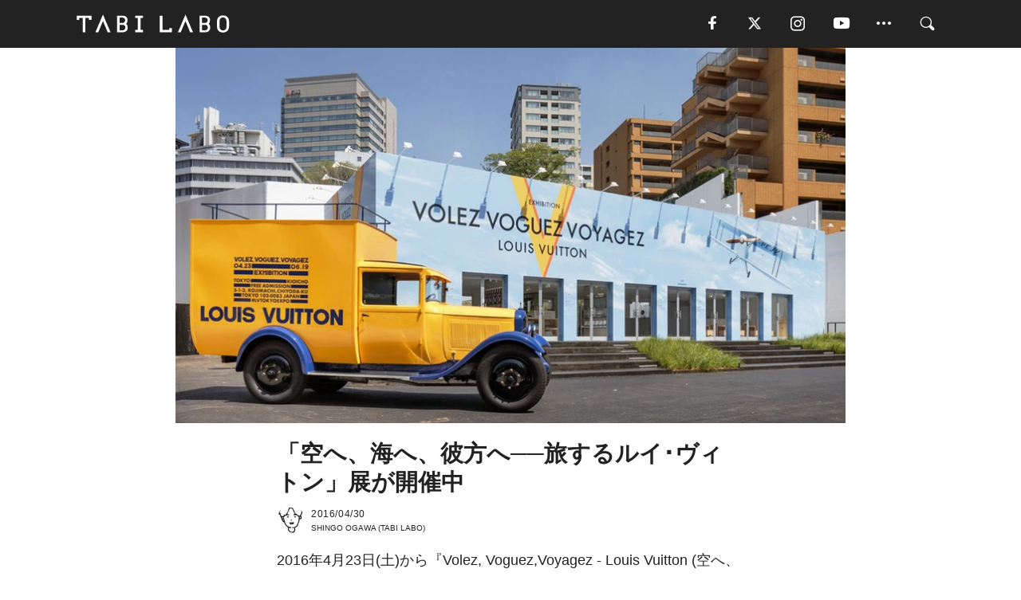

--- FILE ---
content_type: text/html; charset=utf-8
request_url: https://tabi-labo.com/260029/louis-vuitton
body_size: 14230
content:
<!DOCTYPE html><html><head><meta charset="utf-8" /><meta content="IE=edge" http-equiv="X-UA-Compatible" /><meta content="width=device-width, initial-scale=1" name="viewport" /><meta content="2016年4月23日(土)から『Volez, Voguez,Voyagez - Louis Vuitton (空へ、海へ、彼方へ ── 旅するルイ・ヴィトン)』展が開催されている。特設会場が隣接している紀尾井町は、1978年に日本初の店舗がオープンした縁のある地だ。ガリエラ宮パリ市立モード美術館のオリヴィエ・サイヤール館長をキュレーターに迎えて、その歴史を振り返る同展示では、1854年" name="description" /><meta content="ルイ・ヴィトン,旅するルイ・ヴィトン展,行きたい！,ファッション,ファッションブランド,展示,おしゃれ,旅,TABILABO,旅ラボ" name="keywords" /><meta content="SHINGO OGAWA" name="author" /><meta content="noindex,nofollow" name="robots" /><meta content="summary_large_image" name="twitter:card" /><meta content="@tabilabo_news" name="twitter:site" /><meta content="@tabilabo_news" name="twitter:creator" /><meta content="m7k499k84wp5ixxwhjnfe56tcrycg4" name="facebook-domain-verification" /><meta content="「空へ、海へ、彼方へ──旅するルイ･ヴィトン」展が開催中" property="og:title" /><meta content="article" property="og:type" /><meta content="https://d2ygv0wrq5q6bx.cloudfront.net/uploads/image/files/26382/18f00fbe438ad63c86b1c1ebe294560da635568b.jpg" property="og:image" /><meta content="https://tabi-labo.com/260029/louis-vuitton" property="og:url" /><meta content="TABI LABO" property="og:site_name" /><meta content="2016年4月23日(土)から『Volez, Voguez,Voyagez - Louis Vuitton (空へ、海へ、彼方へ ── 旅するルイ・ヴィトン)』展が開催されている。特設会場が隣接している紀尾井町は、1978年に日本初の店舗がオープンした縁のある地だ。ガリエラ宮パリ市立モード美術館のオリヴィエ・サイヤール館長をキュレーターに迎えて、その歴史を振り返る同展示では、1854年" property="og:description" /><meta content="100001088962261" property="fb:admins" /><meta content="1655421248016810" property="fb:app_id" /><link href="https://img.tabi-labo.com/wp-content/uploads/2014/07/favicon.ico" rel="shortcut icon" /><link href="https://img.tabi-labo.com/wp-content/uploads/2014/07/home.gif" rel="apple-touch-icon" /><script async="" src="https://cdn.ampproject.org/v0.js"></script><script async="" custom-element="amp-instagram" src="https://cdn.ampproject.org/v0/amp-instagram-0.1.js"></script><script async="" src="https://www.googletagservices.com/tag/js/gpt.js"></script><script>var googletag = googletag || {};
googletag.cmd = googletag.cmd || [];</script><script>var tags_for_gam = "ルイ・ヴィトン,旅するルイ・ヴィトン展,行きたい！,ファッション,ファッションブランド,展示,おしゃれ,旅".split(',')
var pr_article_id = "".split(',')
googletag.cmd.push(function() {
  googletag.defineSlot('/73238597/tlweb-native-recommend-frame-1', ['fluid'], 'FrameAd1').addService(googletag.pubads());
  googletag.defineSlot('/73238597/tlweb-native-recommend-article-1', ['fluid'], 'ArticleAd1').addService(googletag.pubads());
  googletag.defineSlot('/73238597/tlweb-native-recommend-frame-2', ['fluid'], 'FrameAd2').addService(googletag.pubads());
  googletag.defineSlot('/73238597/tlweb-native-recommend-article-2', ['fluid'], 'ArticleAd2').addService(googletag.pubads());
  googletag.defineSlot('/73238597/tlweb-native-recommend-frame-3', ['fluid'], 'FrameAd3').addService(googletag.pubads());
  googletag.defineSlot('/73238597/tlweb-native-recommend-article-3', ['fluid'], 'ArticleAd3').addService(googletag.pubads());
  googletag.defineSlot('/73238597/tlweb-native-recommend-article-4', ['fluid'], 'ArticleAd4').addService(googletag.pubads());
  googletag.defineSlot('/73238597/tlweb-native-recommend-article-5', ['fluid'], 'ArticleAd5').addService(googletag.pubads());
  googletag.defineSlot('/73238597/tlweb-native-recommend-article-6', ['fluid'], 'ArticleAd6').addService(googletag.pubads());
  googletag.pubads().setTargeting('article_id', '260029');
  googletag.pubads().setTargeting('category', 'ACTIVITY');
  googletag.pubads().setTargeting('tag', tags_for_gam);
  googletag.pubads().setTargeting('pr_article_id', pr_article_id);
});</script><script>googletag.cmd.push(function() {
  googletag.pubads().setTargeting('gender', 'unknown');
  googletag.pubads().setTargeting('age', '');
});</script><script>var screen_size = window.innerWidth < 375 ? 'mobile-small' : window.innerWidth < 768 ? 'mobile' : window.innerWidth < 992 ? 'tablet' : 'pc'
googletag.cmd.push(function() {
  googletag.pubads().setTargeting('env', 'production');
  googletag.pubads().setTargeting('screen_size', screen_size);
  googletag.pubads().setTargeting('page', 'article');
  googletag.pubads().enableSingleRequest();
  googletag.enableServices();
});</script><link rel="stylesheet" href="//d1327e6qskmzf0.cloudfront.net/assets/application-22438996ad2db6e60d5bdc91ceeb703155c3e0521e64e30ba543361bea4c31fb.css" media="all" /><script async="true" src="https://ga.jspm.io/npm:es-module-shims@1.8.3/dist/es-module-shims.js"></script><script type="importmap" data-turbo-track="reload">{
  "imports": {
    "javascript/swiper": "//d1327e6qskmzf0.cloudfront.net/assets/javascript/swiper-cdef983c41f9b6bee83118439a8089f99a23472f27e2292a3ca13c3a09e2b26f.js",
    "app": "//d1327e6qskmzf0.cloudfront.net/assets/app-84d0543da040db226ccdebda36a6bbcc41ba4177bbf7c7fe445d9b312efdb67b.js",
    "article": "//d1327e6qskmzf0.cloudfront.net/assets/article-22c1fe190022e9bb7b322d5c65b06c7cd12a0d8fa371b1abe612e7239f1d767f.js",
    "article_list": "//d1327e6qskmzf0.cloudfront.net/assets/article_list-b9f4e016c0d8df140907b2caea11680f3baa8016fb6081e8e3a2ba2c05954a1f.js",
    "popup": "//d1327e6qskmzf0.cloudfront.net/assets/popup-6cc1fad5e92aa34dcb807f4e393701ffc2a520667ca43095d9863c06f813ad8f.js",
    "swiper_wrapper": "//d1327e6qskmzf0.cloudfront.net/assets/swiper_wrapper-7dc95419c46ef2bf953902df34135fbbbe17fa8562c79c31b7f8f5b33860e974.js"
  }
}</script><title>「空へ、海へ、彼方へ──旅するルイ･ヴィトン」展が開催中 | TABI LABO</title><script>var isBot = true;</script><script>var TopRecommendAreaIsAutoload = false
var BottomRecommendAreaIsAutoload = true
var RecommendAutoloadCondition = {
  buzz: {
    autoload: false,
    lessArticle: false,
  },
  bq: {
    autoload: false,
    lessArticle: false,
  },
  cs: {
    autoload: false,
    lessArticle: false,
  },
  v2: {
    autoload: true,
    lessArticle: false,
  }
}</script><script>_tl_uuid = null;
var cookies = document.cookie.split(';');
for(var i in cookies) {
  if(cookies[i].length > 56 && cookies[i].trim().substring(0, 8) === 'tl_uuid=') {
    var value = cookies[i].split('=')[1];
    _tl_uuid = value.substring(17, 49);
    break;
  }
}
_tl_ga4_params = {'tl_uuid': _tl_uuid};</script><script async="" src="https://www.googletagmanager.com/gtag/js?id=G-7GD8XVFL19"></script><script>window.dataLayer = window.dataLayer || [];
function gtag(){dataLayer.push(arguments);}
gtag('js', new Date());</script><script>(function(w,d,s,l,i){w[l]=w[l]||[];w[l].push({'gtm.start':
new Date().getTime(),event:'gtm.js'});var f=d.getElementsByTagName(s)[0],
j=d.createElement(s),dl=l!='dataLayer'?'&l='+l:'';j.async=true;j.src=
'//www.googletagmanager.com/gtm.js?id='+i+dl;f.parentNode.insertBefore(j,f);
})(window,document,'script','dataLayer','GTM-MKJ6XW');</script><script type="application/ld+json">{
  "@context": "https://schema.org",
  "@type": "Article",
  "mainEntityOfPage": {
    "@type": "WebPage",
    "@id": "https://tabi-labo.com/260029/louis-vuitton"
  },
  "headline": "「空へ、海へ、彼方へ──旅するルイ･ヴィトン」展が開催中 | TABI LABO",
  "keywords": ["ルイ・ヴィトン", "旅するルイ・ヴィトン展", "行きたい！", "ファッション", "ファッションブランド", "展示", "おしゃれ", "旅", "TABILABO", "旅ラボ"],
  "description": "2016年4月23日(土)から『Volez, Voguez,Voyagez - Louis Vuitton (空へ、海へ、彼方へ ── 旅するルイ・ヴィトン)』展が開催されている。特設会場が隣接している紀尾井町は、1978年に日本初の店舗がオープンした縁のある地だ。ガリエラ宮パリ市立モード美術館のオリヴィエ・サイヤール館長をキュレーターに迎えて、その歴史を振り返る同展示では、1854年",
  "image": {
    "@type": "ImageObject",
    "url": "https://d2ygv0wrq5q6bx.cloudfront.net/uploads/image/files/26382/18f00fbe438ad63c86b1c1ebe294560da635568b.jpg"
  },
  "dateCreated": "2016-04-27T19:27:28+09:00",
  "datePublished": "2016-04-30T02:17:24+09:00",
  "dateModified": "2021-05-12T01:36:34+09:00",
  "author": {
    "@type": "Person",
    "name": "SHINGO OGAWA"
  },
  "creator": {
    "@type": "Person",
    "name": ["SHINGO OGAWA"]
  },
  "publisher": {
    "@type": "Organization",
    "name": "TABI LABO",
    "sameAs": [
      "https://www.facebook.com/tabilabonews",
      "https://x.com/tabilabo_news",
      "https://www.instagram.com/tabilabo",
      "https://www.pinterest.jp/tabilabotokyo",
      "https://www.youtube.com/channel/UCosiTouV3orvNLj_mLwpxiA"
    ],
    "url": "https://tabi-labo.com/",
    "logo": {
      "@type": "ImageObject",
      "url": "https://d1327e6qskmzf0.cloudfront.net/images/tl_amp_logo.jpg",
      "width": 435,
      "height":60
    }
  },
  "video": {},
  "inLanguage": "ja_JP"
}</script><!--[if lt IE9]><script src="https://oss.maxcdn.com/html5shiv/3.7.2/html5shiv.min.js"></script><script src="https://oss.maxcdn.com/respond/1.4.2/respond.min.js"></script><![endif]--></head><body class="article" style=""><div class="mobile tablet"><div id="mobile-sidemenu"><ul class="mm-listview"><li class="mm-divider">TAG</li><li class="tags"><a class="tag-button" data-id="sidemenu_mobile_tag" data-label="world_topics" href="/feature/worldtopics"> World Topics</a><a class="tag-button" data-id="sidemenu_mobile_tag" data-label="way_of_life" href="/tag/%E7%94%9F%E3%81%8D%E6%96%B9">生き方</a><a class="tag-button" data-id="sidemenu_mobile_tag" data-label="overseas" href="/tag/%E6%B5%B7%E5%A4%96">海外</a><a class="tag-button" data-id="sidemenu_mobile_tag" data-label="recipe" href="/tag/%E3%83%AC%E3%82%B7%E3%83%94">レシピ</a><a class="tag-button" data-id="sidemenu_mobile_tag" data-label="fashion" href="/tag/%E3%83%95%E3%82%A1%E3%83%83%E3%82%B7%E3%83%A7%E3%83%B3">ファッション</a><a class="tag-button" data-id="sidemenu_mobile_tag" data-label="sweets" href="/tag/%E3%82%B9%E3%82%A4%E3%83%BC%E3%83%84">スイーツ</a><a class="tag-button" data-id="sidemenu_mobile_tag" data-label="art" href="/tag/%E3%82%A2%E3%83%BC%E3%83%88">アート</a><a class="tag-button" data-id="sidemenu_mobile_tag" data-label="interior" href="/tag/%E3%82%A4%E3%83%B3%E3%83%86%E3%83%AA%E3%82%A2">インテリア</a><a class="tag-button" data-id="sidemenu_mobile_tag" data-label="alcohol" href="/tag/%E3%81%8A%E9%85%92">お酒</a><a class="tag-button" data-id="sidemenu_mobile_tag" data-label="environment_issues" href="/tag/%E7%92%B0%E5%A2%83%E5%95%8F%E9%A1%8C">環境問題</a><a class="tag-button" data-id="sidemenu_mobile_tag" data-label="indoor_house_plants" href="/tag/%E8%A6%B3%E8%91%89%E6%A4%8D%E7%89%A9">観葉植物</a><a class="tag-button" data-id="sidemenu_mobile_tag" data-label="meditation" href="/tag/%E7%9E%91%E6%83%B3">瞑想</a><a class="tag-button" data-id="sidemenu_mobile_tag" data-label="gender" href="/tag/%E3%82%B8%E3%82%A7%E3%83%B3%E3%83%80%E3%83%BC">ジェンダー</a><a class="tag-button" data-id="sidemenu_mobile_tag" data-label="happiness" href="/tag/%E5%B9%B8%E3%81%9B">幸せ</a><a class="tag-button" data-id="sidemenu_mobile_tag" data-label="coffee" href="/tag/%E3%82%B3%E3%83%BC%E3%83%92%E3%83%BC">コーヒー</a><a class="tag-button" data-id="sidemenu_mobile_tag" data-label="stress" href="/tag/%E3%82%B9%E3%83%88%E3%83%AC%E3%82%B9">ストレス</a><a class="tag-button" data-id="sidemenu_mobile_tag" data-label="family" href="/tag/%E5%AE%B6%E6%97%8F">家族</a><a class="tag-button" data-id="sidemenu_mobile_tag" data-label="music" href="/tag/%E9%9F%B3%E6%A5%BD">音楽</a><a class="tag-button" data-id="sidemenu_mobile_tag" data-label="wine" href="/tag/%E3%83%AF%E3%82%A4%E3%83%B3">ワイン</a><a class="tag-button" data-id="sidemenu_mobile_tag" data-label="beer" href="/tag/%E3%83%93%E3%83%BC%E3%83%AB">ビール</a></li><li class="mm-divider">CATEGORY</li><li class="category"><a data-id="sidemenu_mobile_category" data-label="issue" href="/category/issue"><span>ISSUE</span></a></li><li class="category"><a data-id="sidemenu_mobile_category" data-label="well-being" href="/category/well-being"><span>WELL-BEING</span></a></li><li class="category"><a data-id="sidemenu_mobile_category" data-label="activity" href="/category/activity"><span>ACTIVITY</span></a></li><li class="category"><a data-id="sidemenu_mobile_category" data-label="love" href="/category/love"><span>LOVE</span></a></li><li class="category"><a data-id="sidemenu_mobile_category" data-label="culture" href="/category/culture"><span>CULTURE</span></a></li><li class="category"><a data-id="sidemenu_mobile_category" data-label="item" href="/category/item"><span>ITEM</span></a></li><li class="frame"><div class="contents-frame col-xs-12 embed"><a id="sidemenu_mobile_category_frame_new" href="/recent" data-id="sidemenu_mobile_category_frame" data-label="new">
<img src="https://image.tabi-labo.com/medium/jp/233759/6375204502634496.jpg" loading="lazy">
</a>

<a id="sidemenu_mobile_category_frame_ranking" href="/ranking" data-id="sidemenu_mobile_category_frame" data-label="ranking">
<img src="https://image.tabi-labo.com/medium/jp/233761/4850026249453568.jpg" loading="lazy">
</a></div></li><li class="mm-divider">FOLLOW</li><li class="follow"><a data-id="sidemenu_mobile_follow" data-label="facebook" href="https://www.facebook.com/tabilabonews/" rel="nofollow" target="_blank"><i class="tlc icon-facebook"></i></a></li><li class="follow"><a data-id="sidemenu_mobile_follow" data-label="twitter" href="https://x.com/intent/follow?screen_name=tabilabo_news" rel="nofollow" target="_blank"><i class="tlc icon-x"></i></a></li><li class="follow"><a data-id="sidemenu_mobile_follow" data-label="instagram" href="https://www.instagram.com/tabilabo/" rel="nofollow" target="_blank"><i class="tlc icon-instagram"></i></a></li><li class="follow"><a data-id="sidemenu_mobile_follow" data-label="youtube" href="https://www.youtube.com/channel/UCosiTouV3orvNLj_mLwpxiA" rel="nofollow" target="_blank"><i class="tlc icon-youtube"></i></a></li><li class="follow"><a data-id="sidemenu_mobile_follow" data-label="line" href="http://bit.ly/2iUk72I" rel="nofollow" target="_blank"><i class="tlc icon-line"></i></a></li><li class="follow"><a data-id="sidemenu_mobile_follow" data-label="mail" href="/page/newsletter" rel="nofollow"><i class="tlc icon-mail"></i></a></li><li class="mm-divider">ABOUT US</li><li class="aboutus-img"><a data-id="sidemenu_aboutus" data-label="recruit" href="https://new-standard.co.jp/careers" target="_blank"><img class="frame-img" loading="lazy" src="https://d3jks39y9qw246.cloudfront.net/medium/132566/43bc7af6bae90d09558dcdc2d3c5368f4b5eef6e.jpg" /></a></li><li class="aboutus"><a data-id="sidemenu_mobile_aboutus" href="https://tabi-labo.com/301274/who-we-are" rel="nofollow" target="_blank">「TABI LABO」とは</a></li><li class="aboutus"><a data-id="sidemenu_mobile_aboutus" href="https://new-standard.co.jp/about" rel="nofollow" target="_blank">会社概要</a></li><li class="aboutus"><a data-id="sidemenu_mobile_aboutus" href="https://share.hsforms.com/1CUdWoY8BRNaq-q6uabUPOwe8gba" rel="nofollow" target="_blank">広告掲載について</a></li><li class="aboutus"><a data-id="sidemenu_mobile_aboutus" href="/page/contact" rel="nofollow">お問い合わせ</a></li><li class="aboutus"><a data-id="sidemenu_mobile_aboutus" href="/page/terms-of-service" rel="nofollow">利用規約</a></li><li class="aboutus"><a data-id="sidemenu_mobile_aboutus" href="/page/privacy-policy" rel="nofollow">個人情報保護方針</a></li><li class="aboutus"><a data-id="sidemenu_mobile_aboutus" href="/page/contents-policy" rel="nofollow">コンテンツポリシー</a></li></ul></div><div id="mobile-sidemenu-close"></div></div><div id="mm-wrapper" style="; "><noscript><iframe height="0" src="//www.googletagmanager.com/ns.html?id=GTM-MKJ6XW" style="display:none;visibility:hidden" width="0"></iframe></noscript><div class="mmenu-fixed" id="header"><div class="content"><div class="mobile tablet menu"><a class="more" data-id="header" data-label="moible_menu" href="#mobile-sidemenu" id="mobile-sidemenu-icon"><span class="icon-bar"></span><span class="icon-bar"></span><span class="icon-bar"></span></a></div><div class="logo"><a data-id="header" data-label="logo" href="/"><img alt="TABI LABO" src="//d1327e6qskmzf0.cloudfront.net/images/tl_logo.svg" /></a></div><div class="mobile tablet menu"><a class="search" data-id="header" data-label="mobile_search" href="/search" rel="nofollow"><i class="tlc icon-search"></i></a></div><div class="pc menu"><a data-id="header" data-label="pc_facebook" href="https://www.facebook.com/tabilabonews/" rel="nofollow" target="_blank"><i class="tlc icon-facebook"></i></a><a data-id="header" data-label="pc_twitter" href="https://x.com/intent/follow?screen_name=tabilabo_news" rel="nofollow" target="_blank"><i class="tlc icon-x"></i></a><a data-id="header" data-label="pc_instagram" href="https://www.instagram.com/tabilabo/" rel="nofollow" target="_blank"><i class="tlc icon-instagram"></i></a><a data-id="header" data-label="pc_youtube" href="https://www.youtube.com/channel/UCosiTouV3orvNLj_mLwpxiA" rel="nofollow" target="_blank"><i class="tlc icon-youtube"></i></a><a class="more" data-id="header" data-label="pc_menu" href="#header-menu" id="pc-sidemenu-icon"><i class="tlc icon-option"></i></a><a data-id="header" data-label="pc_search" href="/search"><i class="tlc icon-search"></i></a></div></div></div><div id="header-menu"><div class="content"><div class="menu pull-right"><span class="close pull-right" id="header-menu-close">&times;</span><ul class="clearfix"><li class="top-menu"><a data-id="header_pc_menu" href="https://tabi-labo.com/301274/who-we-are" rel="nofollow" target="_blank">「TABI LABO」とは</a></li><li><a data-id="header_pc_menu" href="https://new-standard.co.jp/about" rel="nofollow" target="_blank">会社概要</a></li><li><a data-id="header_pc_menu" href="https://share.hsforms.com/1CUdWoY8BRNaq-q6uabUPOwe8gba" rel="nofollow" target="_blank">広告掲載について</a></li><li><a data-id="header_pc_menu" href="https://new-standard.co.jp/careers" rel="nofollow" target="_blank">募集・求人</a></li><li><a data-id="header_pc_menu" href="/page/contact" rel="nofollow">お問い合わせ</a></li><li><a data-id="header_pc_menu" href="/page/terms-of-service" rel="nofollow">利用規約</a></li><li><a data-id="header_pc_menu" href="/page/privacy-policy" rel="nofollow">個人情報保護方針</a></li><li><a data-id="header_pc_menu" href="/page/contents-policy" rel="nofollow">コンテンツポリシー</a></li></ul></div></div></div><div class="mac osx" id="container"><div class="col-xs-12 col-md-12" id="main" style=""><script>_tl_ga4_params = {
  'category': 'activity',
  'author': 'SHINGO OGAWA',
  'post_date': '2016/04/30',
  'format': "通常記事",
  'tl_uuid': _tl_uuid,
};</script><header class="article-header" style=""><div class="main-image trimming trimming-16by9" style="background-image:url(&#39;https://d3jks39y9qw246.cloudfront.net/large/26382/18f00fbe438ad63c86b1c1ebe294560da635568b.jpg&#39;)"></div></header><article data-content-type="curation" style=""><div class="contents-container"><h1>「空へ、海へ、彼方へ──旅するルイ･ヴィトン」展が開催中</h1><div class="article-info"><div class="article-info-left"><div class="article-info-box"><div class="article-author"><a data-id="author" href="/author/shingoogawa"><img class="author-img" alt="SHINGO OGAWA" src="https://img.tabi-labo.com/wp-content/uploads/2016/06/shinchan.jpg" /></a><div class="author-box"><div class="article-date"><time itemprop="dateCreated datePublished">2016/04/30</time></div>SHINGO OGAWA (TABI LABO)</div></div></div></div><div class="article-info-right"></div></div><div class="contents"><div class="sentence"><div class="page" title="Page 1"><div class="layoutArea"><div class="column"><p>2016年4月23日(土)から『Volez, Voguez,Voyagez - Louis Vuitton (空へ、海へ、彼方へ ── 旅するルイ・ヴィトン)』展が開催されている。特設会場が隣接している紀尾井町は、1978年に日本初の店舗がオープンした縁のある地だ。</p><p>ガリエラ宮パリ市立モード美術館のオリヴィエ・サイヤール館長をキュレーターに迎えて、その歴史を振り返る同展示では、1854年に世界初の旅行鞄専門店を創業してから今もなお受け継がれている“旅の真髄”が見られるという。</p><div class="page" title="Page 1"><div class="layoutArea"><div class="column"><div class="page" title="Page 1"><div class="layoutArea"><div class="column"><div class="page" title="Page 1"><div class="layoutArea"><div class="column"><div class="page" title="Page 2"><div class="layoutArea"><div class="column"><div class="page" title="Page 2"><div class="layoutArea"><div class="column"></div></div></div></div></div></div></div></div></div></div></div></div></div></div></div></div></div></div></div><h2><div style="text-align: center;"><div style="text-align: left;">ルイ・ヴィトンに詰まった<br/>旅の歴史とは？</div></div></h2><img src="https://d3jks39y9qw246.cloudfront.net/medium/26374/1279e66e875859d16644957f405a07bae8e2dd90.jpg" /><img src="https://d3jks39y9qw246.cloudfront.net/medium/26377/8cd42f2aa906d7e6e76d4ae29007d5e2ab094daa.jpg" /><img src="https://d3jks39y9qw246.cloudfront.net/medium/26375/ccf321717b8909ba835fbf48b75256ab35552463.jpg" /><div class="sentence"><p style="color: rgb(51, 51, 51);background-color: rgb(255, 255, 255);"></p><p class="p1"><span class="s1">ルイ･ヴィトンの根幹をなすクリエーションの要素が詰まった</span>『1906年のトランク』に、モノグラム・キャンバスのインスピレーションの一つとも言われる「紋」、村上隆から草間彌生といった日本の現代アーティストとのコラボレーションなど。そこには、数えきれないエピソードの中から選ばれた品々が数多く並ぶ。なかには板垣退助が渡欧した際に購入したトランクも。</p><div class="page" title="Page 1" style="color: rgb(51, 51, 51);background-color: rgb(255, 255, 255);"><div class="layoutArea"><div class="column"><p>エキシビションは、旅をテーマとした10章構成で、そのうちの一つは日本に特化した内容だ。ルイ・ヴィトンを象徴するアンティーク・トランク “マル” から始まり、アーカイブから厳選されたオブジェやドキュメント、ガリエラ宮パリ市立モード美術館や個人コレクターから貸与を受けた作品。そのほか、京都のヴィラ九条山の職人により制作されたものもある。加えて、濃密なインフォメーションが聴ける音声ガイドも必聴だ。</p><p>展示は、来日するアトリエの職人によってルイ・ヴィトンのクラフツマンシップを体感できるセクションで幕を閉じる。開催期間は2016年6月19日まで。この機会は見逃せない。その他詳細は<a href="http://jp.louisvuitton.com/jpn-jp/heritage-savoir-faire/tokyo-expo#/home" target="_blank">コチラ</a>から確認しよう。</p></div></div></div></div><div class="sentence"><blockquote><p style="color: rgb(51, 51, 51);background-color: rgb(255, 255, 255);"><span>【開催期間】2016年4月23日(土)-2016年6月19日(日)</span><br/></p><div class="page" title="Page 2" style="color: rgb(51, 51, 51);background-color: rgb(255, 255, 255);"><div class="layoutArea"><div class="column"><p>【場所】東京都千代田区麹町5丁目「旅するルイ・ヴィトン展」特設会場<br/>【時間】10:00am – 8:00pm<br/>【休館日】月曜日(5/2, 6/13は1:00pm-8:00pm開館)<br/>【入場料】無料<br/>※5ヶ国語対応オーディオガイド、スマートフォンアプリでエキシビション・ツアーをお楽しみいただけます。</p></div></div></div></blockquote></div><div class="credit"><span>Licensed material used with permission by </span>©LOUIS VUITTON / JSouteyrat</div></div></div><div class="article-footer pc"><div class="tag-box"><ul class="tags"><li class=" "><span class="tag-sharp"># </span><a class="tag-a" data-id="article_tag" data-label="ルイ・ヴィトン" href="/tag/%E3%83%AB%E3%82%A4%E3%83%BB%E3%83%B4%E3%82%A3%E3%83%88%E3%83%B3">ルイ・ヴィトン</a></li><li class=" "><span class="tag-sharp"># </span><a class="tag-a" data-id="article_tag" data-label="旅するルイ・ヴィトン展" href="/tag/%E6%97%85%E3%81%99%E3%82%8B%E3%83%AB%E3%82%A4%E3%83%BB%E3%82%A6%E3%82%99%E3%82%A3%E3%83%88%E3%83%B3%E5%B1%95">旅するルイ・ヴィトン展</a></li><li class=" "><span class="tag-sharp"># </span><a class="tag-a" data-id="article_tag" data-label="行きたい！" href="/tag/%E8%A1%8C%E3%81%8D%E3%81%9F%E3%81%84%EF%BC%81">行きたい！</a></li><li class=" "><span class="tag-sharp"># </span><a class="tag-a" data-id="article_tag" data-label="ファッション" href="/tag/%E3%83%95%E3%82%A1%E3%83%83%E3%82%B7%E3%83%A7%E3%83%B3">ファッション</a></li><li class=" "><span class="tag-sharp"># </span><a class="tag-a" data-id="article_tag" data-label="ファッションブランド" href="/tag/%E3%83%95%E3%82%A1%E3%83%83%E3%82%B7%E3%83%A7%E3%83%B3%E3%83%96%E3%83%A9%E3%83%B3%E3%83%89">ファッションブランド</a></li><li class=" "><span class="tag-sharp"># </span><a class="tag-a" data-id="article_tag" data-label="展示" href="/tag/%E5%B1%95%E7%A4%BA">展示</a></li><li class=" "><span class="tag-sharp"># </span><a class="tag-a" data-id="article_tag" data-label="おしゃれ" href="/tag/%E3%81%8A%E3%81%97%E3%82%83%E3%82%8C">おしゃれ</a></li><li class=" "><span class="tag-sharp"># </span><a class="tag-a" data-id="article_tag" data-label="旅" href="/tag/%E6%97%85">旅</a></li></ul></div></div><div class="article-feature-title"><a data-id="to_top" href="/">TABI LABO　この世界は、もっと広いはずだ。</a></div></article><div class="readmore" data-article-id="260029" data-article-title="「空へ、海へ、彼方へ──旅するルイ･ヴィトン」展が開催中"><div class="readmore-button"><a data-id="readmore" href="javascript:void(0)">続きを見る</a></div></div><div class="recommend-area"><div class="click-blocker"></div><div class="recommend-area-inner"><div class="type-recommend"><div class="contents-list-articles vertical clearfix "><div class="article-list vertical" data-log-id="recommend" data-send-impression-log=""><div class="list-box dfp-article col-xs-6" id="dfp-article-1"><div id="ArticleAd1"></div></div><div class="list-box col-xs-6"><span class="category-label"><a class="item" data-label="ITEM" href="/category/item">ITEM</a></span><a data-article-id="301391" data-id="recommend" data-label="article_301391" href="/301391/wt-vuitton-trunk-speaker"><div class="list-image"><div class="trimming trimming-16by9"><amp-img alt="" height="9" layout="responsive" src="https://image.tabi-labo.com/medium/jp/241139/5000692970291200.jpg" width="16"></amp-img></div></div><div class="list-text"><div class="list-title">音楽で旅を。「ルイ・ヴィトン」の新たな提案</div><div class="list-description pc">「ルイ・ヴィトン」のメンズ・アーティスティック・ディレクターであるヴァージル・アブローが、音楽にかける情熱と老舗メゾンの魂を融合させたアイテム「「スピーカ...<span class="post-date">2021/09/06</span></div></div></a></div><div class="list-box col-xs-6"><span class="category-label"><a class="item" data-label="ITEM" href="/category/item">ITEM</a></span><a data-article-id="301174" data-id="recommend" data-label="article_301174" href="/301174/wt-lv-horizon-lightup-speaker"><div class="list-image"><div class="trimming trimming-16by9"><amp-img alt="" height="9" layout="responsive" src="https://image.tabi-labo.com/medium/jp/240301/5520126577213440.jpg" width="16"></amp-img></div></div><div class="list-text"><div class="list-title">スピーカーは音を流すためだけのものではない？</div><div class="list-description pc">老舗ラグジュアリーブランドの「ルイ・ヴィトン」が、新作のスピーカーを発売。まるでアートのような独特な形状は、オーディオの新時代を切り開く傑作かも。<span class="post-date">2021/08/07</span></div></div></a></div><div class="list-box col-xs-6"><span class="category-label"><a class="culture" data-label="CULTURE" href="/category/culture">CULTURE</a></span><a data-article-id="306871" data-id="recommend" data-label="article_306871" href="/306871/wt-lv-via-treasuretrunks-web3"><div class="list-image"><div class="trimming trimming-16by9"><amp-img alt="" height="9" layout="responsive" src="https://image.tabi-labo.com/medium/jp/262359/6230090289512448.jpg" width="16"></amp-img></div></div><div class="list-text"><div class="list-title">中身は「旅」！？ルイ・ヴィトン初の「宝箱」、超豪華な中身とは……？</div><div class="list-description pc">「ルイ・ヴィトン」がメゾン初となる｢VIA トレジャー･トランク｣を通じたデジタルコレクティブルを発表。<span class="post-date">2023/06/15</span></div></div></a></div><div class="list-box col-xs-6"><span class="category-label"><a class="culture" data-label="CULTURE" href="/category/culture">CULTURE</a></span><a data-article-id="300979" data-id="recommend" data-label="article_300979" href="/300979/wt-bts-louis-vuitton-fw-2021-show"><div class="list-image"><div class="trimming trimming-16by9"><amp-img alt="" height="9" layout="responsive" src="https://image.tabi-labo.com/medium/jp/239354/5325111177510912.jpg" width="16"></amp-img></div></div><div class="list-text"><div class="list-title">BTSが「ヴィトン」とコラボ！21AWコレクション</div><div class="list-description pc">デザイナーのヴァージル・アブローが手掛ける「ルイ・ヴィトン」2021年秋冬コレクションのスピンオフショーの映像を公開。特別なショーに起用されたのは、同ブラ...<span class="post-date">2021/07/10</span></div></div></a></div><div class="list-box dfp-article col-xs-6" id="dfp-article-2"><div id="ArticleAd2"></div></div></div></div><div class="contents-list-frame dfp-frame"><div class="contents-frame campaign dfp-frame"><div id="FrameAd1"></div></div></div><div class="contents-list-articles vertical clearfix "><div class="article-list vertical" data-log-id="new_article" data-send-impression-log="true"><div class="list-box col-xs-6"><span class="category-label"><a class="well-being" data-label="WELL-BEING" href="/category/well-being">WELL-BEING</a></span><a class=" unread" data-article-id="312216" data-id="new_article" data-image="https://image.tabi-labo.com/jp/282111/6037787277000704.png" data-label="article_312216" data-title="「今」に集中しても不安は消えない──精神科医が語るマインドフルネスの限界" href="/312216/worldtrend-mindfulness-fails"><div class="list-image"><div class="trimming trimming-16by9"><amp-img alt="" height="9" layout="responsive" src="https://image.tabi-labo.com/medium/jp/282111/6037787277000704.png" width="16"></amp-img></div><span class="new"></span></div><div class="list-text"><div class="list-title">「今」に集中しても不安は消えない──精神科医が語るマインドフルネスの限界</div><div class="list-description pc">マインドフルネスに取り組んでも不安が消えないのはなぜか。精神科医の論考をもとに、実存的不安の正体と、未来への希望や死生観が果たす役割を解説。<span class="post-date">2026/01/21</span></div></div></a></div><div class="list-box dfp-article col-xs-6" id="dfp-article-3"><div id="ArticleAd3"></div></div></div><div class="article-list vertical" data-log-id="recommend" data-send-impression-log=""><div class="list-box col-xs-6"><span class="category-label"><a class="culture" data-label="CULTURE" href="/category/culture">CULTURE</a></span><a data-article-id="303627" data-id="recommend" data-label="article_303627" href="/303627/wt-see-lv-tokyo"><div class="list-image"><div class="trimming trimming-16by9"><amp-img alt="" height="9" layout="responsive" src="https://image.tabi-labo.com/medium/jp/249696/6170886623199232.jpg" width="16"></amp-img></div></div><div class="list-text"><div class="list-title">「ルイ・ヴィトン」の160余年におよぶ歴史を巡る「SEE LV」展を東京で開催</div><div class="list-description pc">160余年の歴史を巡る「ルイ･ヴィトン」のエキシビション「SEE LV」展が、今夏7/8～8/21まで東京ミッドタウンで開催。<span class="post-date">2022/06/13</span></div></div></a></div><div class="list-box col-xs-6"><span class="category-label"><a class="culture" data-label="CULTURE" href="/category/culture">CULTURE</a></span><a data-article-id="298903" data-id="recommend" data-label="article_298903" href="/298903/wt-be-mindful-headband"><div class="list-image"><div class="trimming trimming-16by9"><amp-img alt="" height="9" layout="responsive" src="https://image.tabi-labo.com/medium/jp/230021/4935734200893440.jpg" width="16"></amp-img></div></div><div class="list-text"><div class="list-title">「ルイ・ヴィトン」のサステナブルシリーズに新作が登場</div><div class="list-description pc">今年1月「ルイ・ヴィトン」からデビューした新作は、美しくラグジュアリーでありつつも、メゾンの創作物に対する姿勢が伝わってくる。<span class="post-date">2021/01/27</span></div></div></a></div><div class="list-box dfp-article col-xs-6" id="dfp-article-4"><div id="ArticleAd4"></div></div><div class="list-box col-xs-6"><span class="category-label"><a class="culture" data-label="CULTURE" href="/category/culture">CULTURE</a></span><a data-article-id="306554" data-id="recommend" data-label="article_306554" href="/306554/wt-lv-shark-clog-2023"><div class="list-image"><div class="trimming trimming-16by9"><amp-img alt="" height="9" layout="responsive" src="https://image.tabi-labo.com/medium/jp/260996/4865489924784128.jpg" width="16"></amp-img></div></div><div class="list-text"><div class="list-title">「ルイ・ヴィトン」から洗濯できるオーバースリッポン登場</div><div class="list-description pc">「ルイ・ヴィトン」が、2023年春夏メンズコレクションから、新作「LV シャーク･ライン サンダル」を発売。<span class="post-date">2023/05/11</span></div></div></a></div><div class="list-box col-xs-6"><span class="category-label"><a class="activity" data-label="ACTIVITY" href="/category/activity">ACTIVITY</a></span><a data-article-id="307354" data-id="recommend" data-label="article_307354" href="/307354/wt-louisvuitton-airportlounge"><div class="list-image"><div class="trimming trimming-16by9"><amp-img alt="" height="9" layout="responsive" src="https://image.tabi-labo.com/medium/jp/264222/5424362075193344.jpg" width="16"></amp-img></div></div><div class="list-text"><div class="list-title">「ルイ・ヴィトン」が空港のラウンジを手がけたら……</div><div class="list-description pc">「ドーハ・ハマド国際空港」に新たにオープンした「Louis Vuitton」ラウンジ。もはや美術館みたいだった。<span class="post-date">2023/08/07</span></div></div></a></div><div class="list-box col-xs-6"><span class="category-label"><a class="item" data-label="ITEM" href="/category/item">ITEM</a></span><a data-article-id="297069" data-id="recommend" data-label="article_297069" href="/297069/wt-louisvuitton-tiktok"><div class="list-image"><div class="trimming trimming-16by9"><amp-img alt="" height="9" layout="responsive" src="https://image.tabi-labo.com/medium/jp/222382/5378510935818240.jpg" width="16"></amp-img></div></div><div class="list-text"><div class="list-title">「ルイ・ヴィトン」の次なる試みはZ世代が首ったけなアレ！</div><div class="list-description pc">ヴァージル・アブローがメンズラインのディレクターを務める「Louis Vuitton（ルイ・ヴィトン）」が、9月2日、Z世代の必須プラットフォーム「Tik...<span class="post-date">2020/09/09</span></div></div></a></div></div></div><div class="contents-list-frame dfp-frame"><div class="contents-frame campaign dfp-frame"><div id="FrameAd2"></div></div></div><div class="contents-list-articles vertical clearfix "><div class="article-list vertical" data-log-id="new_article" data-send-impression-log="true"><div class="list-box col-xs-6"><span class="category-label"><a class="issue" data-label="ISSUE" href="/category/issue">ISSUE</a></span><a class=" unread" data-article-id="312215" data-id="new_article" data-image="https://image.tabi-labo.com/jp/282110/5482931927646208.png" data-label="article_312215" data-title="「分解タイミング」を設計できる次世代プラスチックが登場" href="/312215/worldtrend-dna-plastics"><div class="list-image"><div class="trimming trimming-16by9"><amp-img alt="" height="9" layout="responsive" src="https://image.tabi-labo.com/medium/jp/282110/5482931927646208.png" width="16"></amp-img></div></div><div class="list-text"><div class="list-title">「分解タイミング」を設計できる次世代プラスチックが登場</div><div class="list-description pc">DNAやタンパク質の構造を応用し、分解タイミングを制御できる新しいプラスチックが登場。「Science Daily」が報じたラトガース大学の研究は、環境問...<span class="post-date">2026/01/20</span></div></div></a></div><div class="list-box dfp-article col-xs-6" id="dfp-article-5"><div id="ArticleAd5"></div></div></div><div class="article-list vertical" data-log-id="recommend" data-send-impression-log=""><div class="list-box col-xs-6"><span class="category-label"><a class="issue" data-label="ISSUE" href="/category/issue">ISSUE</a></span><a data-article-id="299132" data-id="recommend" data-label="article_299132" href="/299132/wt-louis-vuitton-teddy-bear"><div class="list-image"><div class="trimming trimming-16by9"><amp-img alt="" height="9" layout="responsive" src="https://image.tabi-labo.com/medium/jp/230958/6639322946076672.jpg" width="16"></amp-img></div></div><div class="list-text"><div class="list-title">「ルイ・ヴィトン」×「ユニセフ」の新作はテディベア</div><div class="list-description pc">「ルイ･ヴィトン」と「ユニセフ」のパートナーシップによる新作は「Doudou Louis teddy bear（ドゥドゥ・ルイ・テディベア）」。ドゥドゥ･...<span class="post-date">2021/02/10</span></div></div></a></div><div class="list-box col-xs-6"><span class="category-label"><a class="culture" data-label="CULTURE" href="/category/culture">CULTURE</a></span><a data-article-id="291558" data-id="recommend" data-label="article_291558" href="/291558/wt-louis-vuitton-bag"><div class="list-image"><div class="trimming trimming-16by9"><amp-img alt="" height="9" layout="responsive" src="https://image.tabi-labo.com/medium/jp/193856/5794066662948864.jpg" width="16"></amp-img></div></div><div class="list-text"><div class="list-title">ルイ・ヴィトンが「未来感溢れるバッグ」をお披露目</div><div class="list-description pc">ルイ・ヴィトンがLEDディスプレイを搭載したバッグ「Canvas of the Future」をお披露目しました。<span class="post-date">2019/06/15</span></div></div></a></div><div class="list-box dfp-article col-xs-6" id="dfp-article-6"><div id="ArticleAd6"></div></div><div class="list-box col-xs-6"><span class="category-label"><a class="culture" data-label="CULTURE" href="/category/culture">CULTURE</a></span><a data-article-id="305255" data-id="recommend" data-label="article_305255" href="/305255/wt-lv-yayoikusama"><div class="list-image"><div class="trimming trimming-16by9"><amp-img alt="" height="9" layout="responsive" src="https://image.tabi-labo.com/medium/jp/254942/6030414047084544.jpg" width="16"></amp-img></div></div><div class="list-text"><div class="list-title">「ルイ・ヴィトン × 草間彌生」が東京の街をジャック中！</div><div class="list-description pc">ルイ･ヴィトンと草間彌生が、2012年から10年の時を経て再びコラボレーション。<span class="post-date">2022/12/06</span></div></div></a></div><div class="list-box col-xs-6"><span class="category-label"><a class="culture" data-label="CULTURE" href="/category/culture">CULTURE</a></span><a data-article-id="301413" data-id="recommend" data-label="article_301413" href="/301413/wt-lv-pizza-box"><div class="list-image"><div class="trimming trimming-16by9"><amp-img alt="" height="9" layout="responsive" src="https://image.tabi-labo.com/medium/jp/241230/6499345438343168.jpg" width="16"></amp-img></div></div><div class="list-text"><div class="list-title">一味違うギフトをお探しなら、ルイ・ヴィトンの「ピザボックス」はいかが？</div><div class="list-description pc">スピーカーにはじまって凧やマスクと様々な商品を展開している「ルイ・ヴィトン」、今度はなんとピザボックスを販売！<span class="post-date">2021/09/11</span></div></div></a></div><div class="list-box col-xs-6"><span class="category-label"><a class="issue" data-label="ISSUE" href="/category/issue">ISSUE</a></span><a data-article-id="298810" data-id="recommend" data-label="article_298810" href="/298810/wt-osaka-naomi-louis-vuitton"><div class="list-image"><div class="trimming trimming-16by9"><amp-img alt="" height="9" layout="responsive" src="https://image.tabi-labo.com/medium/jp/229911/6298007767089152.jpg" width="16"></amp-img></div></div><div class="list-text"><div class="list-title">大坂なおみが「ルイ・ヴィトン」のアンバサダーに就任！</div><div class="list-description pc">「ルイ・ヴィトン」のアンバサダーにこの人が就任！<span class="post-date">2021/01/19</span></div></div></a></div></div></div><div class="contents-list-frame dfp-frame"><div class="contents-frame campaign dfp-frame"><div id="FrameAd3"></div></div></div><div class="contents-list-articles vertical clearfix "><div class="article-list vertical" data-log-id="recommend" data-send-impression-log=""><div class="list-box col-xs-6"><span class="category-label"><a class="culture" data-label="CULTURE" href="/category/culture">CULTURE</a></span><a data-article-id="297222" data-id="recommend" data-label="article_297222" href="/297222/wt-projectgelandewagen"><div class="list-image"><div class="trimming trimming-16by9"><amp-img alt="" height="9" layout="responsive" src="https://image.tabi-labo.com/medium/jp/223304/5835606185738240.jpg" width="16"></amp-img></div></div><div class="list-text"><div class="list-title">「ルイ・ヴィトン」のデザイナーが「メルセデス・ベンツ」をプロデュース</div><div class="list-description pc">「ルイ・ヴィトン」のメンズラインのクリエイティブディレクターであるヴァージル・アブローと、「メルセデス・ベンツ」のチーフクリエイティブディレクターであるゴ...<span class="post-date">2020/09/26</span></div></div></a></div><div class="list-box col-xs-6"><span class="category-label"><a class="culture" data-label="CULTURE" href="/category/culture">CULTURE</a></span><a data-article-id="299123" data-id="recommend" data-label="article_299123" href="/299123/wt-louis-vuitton-cityscape-jackets"><div class="list-image"><div class="trimming trimming-16by9"><amp-img alt="" height="9" layout="responsive" src="https://image.tabi-labo.com/medium/jp/231029/6190942486790144.jpg" width="16"></amp-img></div></div><div class="list-text"><div class="list-title">「ルイ・ヴィトン」の「街並みジャケット」に込められた深い意味とは……？</div><div class="list-description pc">「wearable miniature cityscapes（身に付けられる小さな街並み）」と題して、「ルイ・ヴィトン」アーティスティック・ディレクターの...<span class="post-date">2021/02/12</span></div></div></a></div><div class="list-box col-xs-6"><span class="category-label"><a class="culture" data-label="CULTURE" href="/category/culture">CULTURE</a></span><a data-article-id="302191" data-id="recommend" data-label="article_302191" href="/302191/wt-virgil-was-here"><div class="list-image"><div class="trimming trimming-16by9"><amp-img alt="" height="9" layout="responsive" src="https://image.tabi-labo.com/medium/jp/245263/6701181587947520.jpg" width="16"></amp-img></div></div><div class="list-text"><div class="list-title">ルイ・ヴィトンより、ヴァージル・アブローのラストコレクションが公開</div><div class="list-description pc">世界に衝撃を与えた、ヴァージル・アブローの急逝。訃報の2日後、ルイ・ヴィトンより追悼の意を込め、彼の最後のコレクションが発表。<span class="post-date">2022/01/26</span></div></div></a></div><div class="list-box col-xs-6"><span class="category-label"><a class="item" data-label="ITEM" href="/category/item">ITEM</a></span><a data-article-id="295219" data-id="recommend" data-label="article_295219" href="/295219/wt-welvmoms"><div class="list-image"><div class="trimming trimming-16by9"><amp-img alt="" height="9" layout="responsive" src="https://image.tabi-labo.com/medium/jp/214543/4811728411951104.jpg" width="16"></amp-img></div></div><div class="list-text"><div class="list-title">【5/10まで！】「ルイ・ヴィトン」の無料メッセージカードを「大切な人」に......</div><div class="list-description pc">「ルイ・ヴィトン」から、オンラインで贈れる母の日メッセージカードが登場。好きなメッセージを入力し、カスタマイズすることもできる。今は会えない大切な人へ感謝...<span class="post-date">2020/05/08</span></div></div></a></div><div class="list-box col-xs-6"><span class="category-label"><a class="item" data-label="ITEM" href="/category/item">ITEM</a></span><a data-article-id="298807" data-id="recommend" data-label="article_298807" href="/298807/wt-louis-vuitton-monogram-kite"><div class="list-image"><div class="trimming trimming-16by9"><amp-img alt="" height="9" layout="responsive" src="https://image.tabi-labo.com/medium/jp/230430/6396505392939008.jpg" width="16"></amp-img></div></div><div class="list-text"><div class="list-title">「ルイ・ヴィトン」が超高級「モノグラムカイト」を発売</div><div class="list-description pc">高級ファッションメゾン「ルイ・ヴィトン」から“ラグジュアリーな三角凧”が発売。ナイロン製の生地全面に同社のモノグラムがデザインされたこの凧には、レザー製ケ...<span class="post-date">2021/02/01</span></div></div></a></div><div class="list-box col-xs-6"><span class="category-label"><a class="culture" data-label="CULTURE" href="/category/culture">CULTURE</a></span><a data-article-id="300896" data-id="recommend" data-label="article_300896" href="/300896/wt-louisvuitton-feltline"><div class="list-image"><div class="trimming trimming-16by9"><amp-img alt="" height="9" layout="responsive" src="https://image.tabi-labo.com/medium/jp/239109/6125516344000512.jpg" width="16"></amp-img></div></div><div class="list-text"><div class="list-title"> 「ルイ･ヴィトン」の2021秋冬の新作、サステイナブル素材の「フエルト・ライン」登場</div><div class="list-description pc">「ルイ･ヴィトン」のクールでサステイナブルな2021秋冬の新作「フェルト･ライン」が今月16日（金）から発売される。<span class="post-date">2021/07/02</span></div></div></a></div></div></div><div class="readmore-articles" data-url="/api/v1/recommend/260029/articles?" id="recommend-viewmore"><div class="readmore-button"><a href="javascript:void(0)" id="recommend-viewmore-button">関連する記事をもっと見る</a></div></div></div><script async="async" crossorigin="anonymous" src="https://pagead2.googlesyndication.com/pagead/js/adsbygoogle.js?client=ca-pub-5908474222798293"></script><ins class="adsbygoogle" data-ad-client="ca-pub-5908474222798293" data-ad-format="fluid" data-ad-layout-key="-6m+e5+14-4i+9g" data-ad-slot="3738579581" style="display:block"></ins><script>(adsbygoogle = window.adsbygoogle || []).push({});</script><div class="tl-user-recommend-articles-container type-user-recommend hidden"><h4 class="recommend-area-inner-lead">FOR YOU</h4><div class="contents-list-articles vertical clearfix" data-alter-url="/api/v1/buzz/260029/35/articles?" data-url="/api/v1/tl_user_recommend_articles?type=v2" id="tl-recommend"></div><div class="contents-list-articles vertical clearfix" data-pagination="false" data-url="/api/v1/tl_user_recommend_articles?type=v2" id="recommend-autoloading"></div></div></div></div><script async="true" type="module">import "article"
import "article_list"</script><div data-content-id="260029" data-content-type="article" id="popup"><div class="popup-overlay"><div class="popup-container"><div class="close-modal" id="popup-close"><div></div></div><div id="popup-contents"></div></div></div><script async="true" type="module">import "popup"</script></div></div></div><div class="hidden" id="footer"><div class="footer-tl-logo"><a data-id="footer" data-label="tl_logo" href="/"><img alt="TABI LABO" src="//d1327e6qskmzf0.cloudfront.net/images/tl_logo.svg" /></a></div><div class="footer-container"><div class="footer-title section-title">OTHER</div><div class="footer-contents footer-contents-flex"><div class="footer-box"><div class="footer-content-title section-title pc tablet">MEDIA</div><a data-id="footer" data-image="https://image.tabi-labo.com/small/jp/212228/5277666898870272.jpg" data-label="be" href="https://tabi-labo.com/feature/Beeeee" target="_blank"><img class="footer-image" alt="be" loading="lazy" src="https://image.tabi-labo.com/small/jp/212228/5277666898870272.jpg" /></a></div><div class="footer-box"><div class="footer-content-title section-title pc tablet">MEDIA</div><a data-id="footer" data-image="https://image.tabi-labo.com/small/jp/169726/4786969775177728.jpg" data-label="local" href="https://tabi-labo.com/feature/local" target="_blank"><img class="footer-image" alt="local" loading="lazy" src="https://image.tabi-labo.com/small/jp/169726/4786969775177728.jpg" /></a></div><div class="footer-box"><div class="footer-content-title section-title pc tablet">VIDEO</div><a data-id="footer" data-image="https://image.tabi-labo.com/small/jp/169725/4600725581594624.jpg" data-label="go" href="https://tabi-labo.com/feature/go" target="_blank"><img class="footer-image" alt="go" loading="lazy" src="https://image.tabi-labo.com/small/jp/169725/4600725581594624.jpg" /></a></div><div class="footer-box"><div class="footer-content-title section-title pc tablet">VIDEO</div><a data-id="footer" data-image="https://image.tabi-labo.com/small/jp/169724/5417575261405184.jpg" data-label="takibito" href="https://tabi-labo.com/feature/takibito" target="_blank"><img class="footer-image" alt="takibito" loading="lazy" src="https://image.tabi-labo.com/small/jp/169724/5417575261405184.jpg" /></a></div><div class="footer-box"><div class="footer-content-title section-title pc tablet">EVENT</div><a data-id="footer" data-image="https://image.tabi-labo.com/small/jp/169727/6391887871082496.jpg" data-label="bpm" href="https://bpm-tokyo.com/#event" target="_blank"><img class="footer-image" alt="bpm" loading="lazy" src="https://image.tabi-labo.com/small/jp/169727/6391887871082496.jpg" /></a></div></div></div><div class="follow-button-container follow-button-in-footer"><div class="follow-button-content"><div class="sns"><div class="follow-intro">FOLLOW US</div><div class="follow-title">TABI LABOの最新記事をCHECK!</div><div class="footer-icons"><a data-id="footer" data-label="facebook" href="https://www.facebook.com/tabilabonews/" rel="nofollow" target="_blank"><i class="tlc icon-facebook"></i></a><a data-id="footer" data-label="twitter" href="https://x.com/intent/follow?screen_name=tabilabo_news" rel="nofollow" target="_blank"><i class="tlc icon-x"></i></a><a data-id="footer" data-label="instagram" href="https://www.instagram.com/tabilabo/" rel="nofollow" target="_blank"><i class="tlc icon-instagram"></i></a><a data-id="footer" data-label="youtube" href="https://www.youtube.com/channel/UCosiTouV3orvNLj_mLwpxiA" rel="nofollow" target="_blank"><i class="tlc icon-youtube"></i></a><a data-id="footer" data-label="line" href="http://bit.ly/2iUk72I" rel="nofollow" target="_blank"><i class="tlc icon-line"></i></a></div></div><div class="mail"><div class="follow-intro">JOIN US</div><div class="follow-title">1日1通、メールで新着情報をCHECK!</div><a href="/page/newsletter" rel="nofollow" target="_blank">詳しくはコチラ ></a><form action="https://tabi-labo.us10.list-manage.com/subscribe/post" method="post"><input name="u" type="hidden" value="38a8431a935e286251b450c79" /><input name="id" type="hidden" value="a99eb647b9" /><input autocapitalize="off" autocorrect="off" class="mail-form form-control" id="MERGE0" name="MERGE0" placeholder="Mail address" size="25" type="email" value="" /><div aria-hidden="true" style="position: absolute; left: -5000px;"><input name="b_38a8431a935e286251b450c79_a99eb647b9" tabindex="-1" type="text" value="" /></div><input name="DEVICE" type="hidden" value="PC・Tablet" /><input checked="" id="mce-group[7]-7-1" name="group[7][2]" style="display:none;" type="checkbox" value="2" /><input class="mail-form-submit form-control" type="submit" value="GO" /></form><div class="clearfix"></div></div></div></div></div><div class="mobile tablet mmenu-fixed" id="footer-menu"><div class="footer-box" id="footer-category"><ul><li class="category col-xs-6"><a data-id="footermenu_category" data-label="issue" href="/category/issue"><span>ISSUE</span></a></li><li class="category col-xs-6"><a data-id="footermenu_category" data-label="well-being" href="/category/well-being"><span>WELL-BEING</span></a></li><li class="category col-xs-6"><a data-id="footermenu_category" data-label="activity" href="/category/activity"><span>ACTIVITY</span></a></li><li class="category col-xs-6"><a data-id="footermenu_category" data-label="love" href="/category/love"><span>LOVE</span></a></li><li class="category col-xs-6"><a data-id="footermenu_category" data-label="culture" href="/category/culture"><span>CULTURE</span></a></li><li class="category col-xs-6"><a data-id="footermenu_category" data-label="item" href="/category/item"><span>ITEM</span></a></li></ul></div><div id="footer-menu-list"><ul><li><a data-id="footer_def" data-label="home" href="/" id="footer-menu-home"><i class="tlc icon-home"></i>HOME</a></li><li><a data-id="footer_def" data-label="category" href="javascript:void(0)" id="footer-menu-category"><i class="tlc icon-category"></i>CATEGORY</a></li><li><a data-id="footer_def" data-label="ranking" href="/ranking" id="footer-menu-ranking"><i class="tlc icon-ranking"></i>RANKING</a></li><li><a data-id="footer_def" data-label="search" href="/search" id="footer-menu-search"><i class="tlc icon-search"></i>SEARCH</a></li></ul></div></div><script>if (document.querySelectorAll('.dfp-article').length > 0 || document.querySelectorAll('.dfp-frame').length > 0) {
  googletag.cmd.push(() => {
    googletag.display('ArticleAd1');
    googletag.display('FrameAd1');
  });
}</script><script async="true" type="module">import "app"</script><script>gtag('config', 'G-7GD8XVFL19', _tl_ga4_params);</script><div id="fb-root"></div><script>(function(d, s, id) {
  var js, fjs = d.getElementsByTagName(s)[0];
  if (d.getElementById(id)) return;
  js = d.createElement(s); js.id = id;
  js.async = true;
  js.src = "//connect.facebook.net/ja_JP/sdk.js#xfbml=1&version=v2.7";
  fjs.parentNode.insertBefore(js, fjs);
}(document, 'script', 'facebook-jssdk'));</script></div></body></html>

--- FILE ---
content_type: text/html; charset=utf-8
request_url: https://www.google.com/recaptcha/api2/aframe
body_size: 267
content:
<!DOCTYPE HTML><html><head><meta http-equiv="content-type" content="text/html; charset=UTF-8"></head><body><script nonce="u5cS5YuVeDwhh5KYPQN4RQ">/** Anti-fraud and anti-abuse applications only. See google.com/recaptcha */ try{var clients={'sodar':'https://pagead2.googlesyndication.com/pagead/sodar?'};window.addEventListener("message",function(a){try{if(a.source===window.parent){var b=JSON.parse(a.data);var c=clients[b['id']];if(c){var d=document.createElement('img');d.src=c+b['params']+'&rc='+(localStorage.getItem("rc::a")?sessionStorage.getItem("rc::b"):"");window.document.body.appendChild(d);sessionStorage.setItem("rc::e",parseInt(sessionStorage.getItem("rc::e")||0)+1);localStorage.setItem("rc::h",'1768977173893');}}}catch(b){}});window.parent.postMessage("_grecaptcha_ready", "*");}catch(b){}</script></body></html>